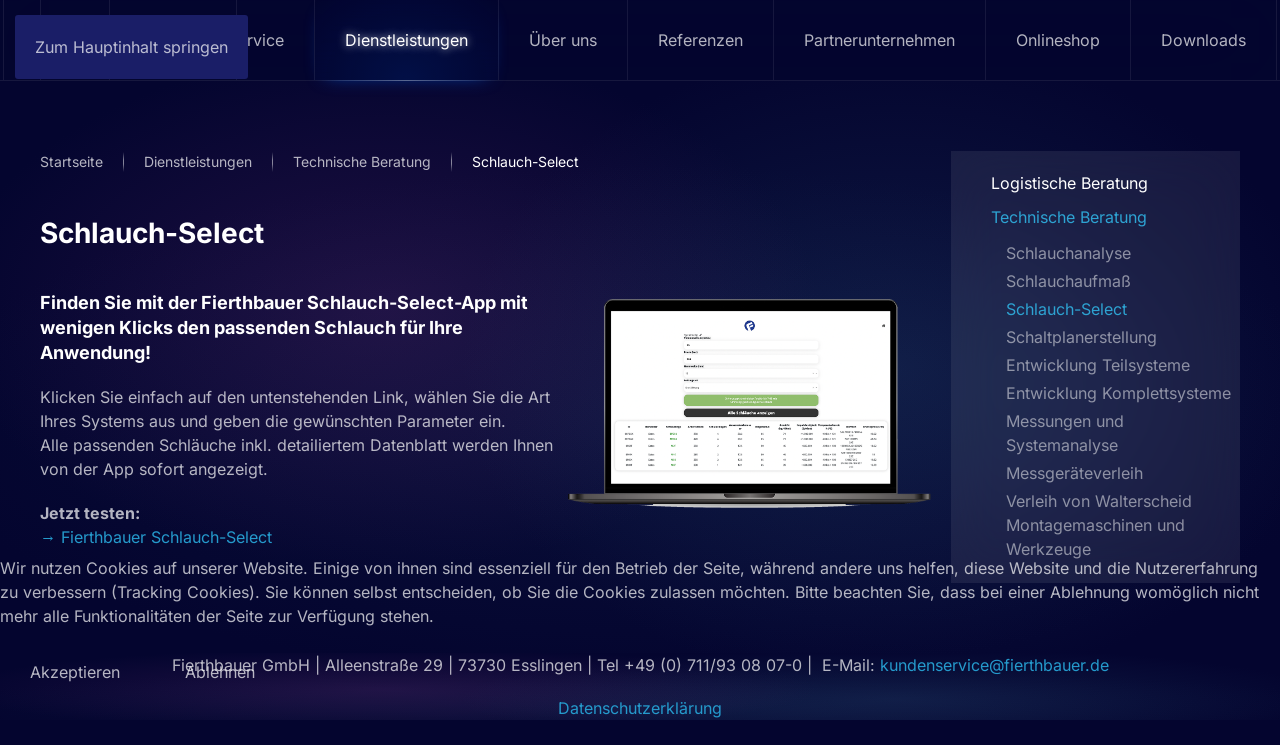

--- FILE ---
content_type: text/html; charset=utf-8
request_url: https://fierthbauer.de/index.php/dienstleistungen/technische-beratung/schlauch-select
body_size: 10301
content:
<!DOCTYPE html>
<html lang="de-de" dir="ltr">
    <head>
        <meta name="viewport" content="width=device-width, initial-scale=1">
        <link rel="icon" href="/images/favicon.png" sizes="any">
                <link rel="apple-touch-icon" href="/images/favicon.ico">
        <meta charset="utf-8">
	<meta name="author" content="Super User">
	<meta name="generator" content="Joomla! - Open Source Content Management">
	<title>Schlauch-Select</title>
<link href="/media/vendor/joomla-custom-elements/css/joomla-alert.css?0.4.1" rel="stylesheet" data-asset-name="webcomponent.joomla-alert">
	<link href="/plugins/system/cookiehint/css/black.css?8ee2e2" rel="stylesheet" data-asset-name="plg.system.cookiehint">
	<link href="/media/system/css/joomla-fontawesome.css?4.5.33" rel="preload" as="style" onload="this.onload=null;this.rel='stylesheet'" data-asset-name="style:fontawesome">
	<link href="/templates/yootheme/css/theme.12.css?1768222484" rel="stylesheet" data-asset-name="style:theme">
	<link href="/plugins/system/jce/css/content.css?aa754b1f19c7df490be4b958cf085e7c" rel="stylesheet">
	<style>#redim-cookiehint-bottom {position: fixed; z-index: 99999; left: 0px; right: 0px; bottom: 0px; top: auto !important;}</style>
<script type="application/json" class="joomla-script-options new">{
    "joomla.jtext": {
        "ERROR": "Fehler",
        "MESSAGE": "Nachricht",
        "NOTICE": "Hinweis",
        "WARNING": "Warnung",
        "JCLOSE": "Schließen",
        "JOK": "OK",
        "JOPEN": "Öffnen"
    },
    "system.paths": {
        "root": "",
        "rootFull": "https:\/\/www.fierthbauer.de\/",
        "base": "",
        "baseFull": "https:\/\/www.fierthbauer.de\/"
    },
    "csrf.token": "c2058950daf37d49d5b8b53636a6af1a"
}</script>
	<script src="/media/system/js/core.js?a3d8f8" data-asset-name="core"></script>
	<script src="/media/vendor/webcomponentsjs/js/webcomponents-bundle.js?2.8.0" nomodule defer data-asset-name="wcpolyfill" data-asset-dependencies="core"></script>
	<script src="/media/system/js/joomla-hidden-mail.js?80d9c7" type="module" data-asset-name="webcomponent.hidden-mail" data-asset-dependencies="webcomponent.hidden-mail-legacy"></script>
	<script src="/media/system/js/messages.js?9a4811" type="module" data-asset-name="messages" data-asset-dependencies="messages-legacy"></script>
	<script src="/templates/yootheme/vendor/assets/uikit/dist/js/uikit.js?4.5.33" data-asset-name="script:theme-uikit"></script>
	<script src="/templates/yootheme/vendor/assets/uikit/dist/js/uikit-icons-circle.min.js?4.5.33" data-asset-name="script:theme-uikit-icons"></script>
	<script src="/templates/yootheme/js/theme.js?4.5.33" data-asset-name="script:theme"></script>
	<script src="/media/com_widgetkit/js/maps.js" defer></script>
	<script type="application/ld+json">{
    "@context": "https://schema.org",
    "@graph": [
        {
            "@type": "Organization",
            "@id": "https://www.fierthbauer.de/#/schema/Organization/base",
            "name": "fierthbauer",
            "url": "https://www.fierthbauer.de/"
        },
        {
            "@type": "WebSite",
            "@id": "https://www.fierthbauer.de/#/schema/WebSite/base",
            "url": "https://www.fierthbauer.de/",
            "name": "fierthbauer",
            "publisher": {
                "@id": "https://www.fierthbauer.de/#/schema/Organization/base"
            }
        },
        {
            "@type": "WebPage",
            "@id": "https://www.fierthbauer.de/#/schema/WebPage/base",
            "url": "https://fierthbauer.de/index.php/dienstleistungen/technische-beratung/schlauch-select",
            "name": "Schlauch-Select",
            "isPartOf": {
                "@id": "https://www.fierthbauer.de/#/schema/WebSite/base"
            },
            "about": {
                "@id": "https://www.fierthbauer.de/#/schema/Organization/base"
            },
            "inLanguage": "de-DE"
        },
        {
            "@type": "Article",
            "@id": "https://www.fierthbauer.de/#/schema/com_content/article/359",
            "name": "Schlauch-Select",
            "headline": "Schlauch-Select",
            "inLanguage": "de-DE",
            "isPartOf": {
                "@id": "https://www.fierthbauer.de/#/schema/WebPage/base"
            }
        }
    ]
}</script>
	<script>window.yootheme ||= {}; var $theme = yootheme.theme = {"i18n":{"close":{"label":"Schlie\u00dfen"},"totop":{"label":"Zur\u00fcck nach oben"},"marker":{"label":"\u00d6ffnen"},"navbarToggleIcon":{"label":"Men\u00fc \u00f6ffnen"},"paginationPrevious":{"label":"Vorherige Seite"},"paginationNext":{"label":"N\u00e4chste Seite"},"searchIcon":{"toggle":"Suche \u00f6ffnen","submit":"Suche ausf\u00fchren"},"slider":{"next":"N\u00e4chste Folie","previous":"Vorherige Folie","slideX":"Folie %s","slideLabel":"%s von %s"},"slideshow":{"next":"N\u00e4chste Folie","previous":"Vorherige Folie","slideX":"Folie %s","slideLabel":"%s von %s"},"lightboxPanel":{"next":"N\u00e4chste Folie","previous":"Vorherige Folie","slideLabel":"%s von %s","close":"Schlie\u00dfen"}}};</script>
	<script type="application/ld+json">{"@context":"https://schema.org","@type":"BreadcrumbList","itemListElement":[{"@type":"ListItem","position":1,"item":{"@type":"WebPage","@id":"index.php?Itemid=101","name":"Startseite"}},{"@type":"ListItem","position":2,"item":{"@type":"WebPage","@id":"index.php?option=com_content&view=category&layout=blog&id=95&Itemid=408","name":"Dienstleistungen"}},{"@type":"ListItem","position":3,"item":{"@type":"WebPage","@id":"index.php?option=com_content&view=category&layout=blog&id=97&Itemid=410","name":"Technische Beratung"}},{"@type":"ListItem","position":4,"item":{"name":"Schlauch-Select"}}],"@id":"https://www.fierthbauer.de/#/schema/BreadcrumbList/0"}</script>
	<script>GOOGLE_MAPS_API_KEY = "AIzaSyC5KmsSdw8ROLB2_pSR3mNX_WP5IqbEC0g";</script>

    </head>
    <body class="">

        <div class="uk-hidden-visually uk-notification uk-notification-top-left uk-width-auto">
            <div class="uk-notification-message">
                <a href="#tm-main" class="uk-link-reset">Zum Hauptinhalt springen</a>
            </div>
        </div>

        
        
        <div class="tm-page">

                        


<header class="tm-header-mobile uk-hidden@m">


    
        <div class="uk-navbar-container">

            <div class="uk-container uk-container-expand">
                <nav class="uk-navbar" uk-navbar="{&quot;align&quot;:&quot;left&quot;,&quot;container&quot;:&quot;.tm-header-mobile&quot;,&quot;boundary&quot;:&quot;.tm-header-mobile .uk-navbar-container&quot;,&quot;target-y&quot;:&quot;.tm-header-mobile .uk-navbar-container&quot;,&quot;dropbar&quot;:true,&quot;dropbar-anchor&quot;:&quot;.tm-header-mobile .uk-navbar-container&quot;,&quot;dropbar-transparent-mode&quot;:&quot;remove&quot;}">

                                        <div class="uk-navbar-left ">

                                                    <a href="https://fierthbauer.de/index.php" aria-label="Zurück zur Startseite" class="uk-logo uk-navbar-item">
    <picture>
<source type="image/webp" srcset="/templates/yootheme/cache/51/Logo-Fierthbauer-4c_neu-519c90e5.webp 135w, /templates/yootheme/cache/aa/Logo-Fierthbauer-4c_neu-aae56ab2.webp 270w" sizes="(min-width: 135px) 135px">
<img alt loading="eager" src="/templates/yootheme/cache/47/Logo-Fierthbauer-4c_neu-47ca551e.png" width="135" height="50">
</picture></a>
                        
                        
                        
                    </div>
                    
                    
                                        <div class="uk-navbar-right">

                                                    
                        
                                                    <a uk-toggle href="#tm-dialog-mobile" class="uk-navbar-toggle">

        
        <div uk-navbar-toggle-icon></div>

        
    </a>
                        
                    </div>
                    
                </nav>
            </div>

        </div>

    



        <div id="tm-dialog-mobile" uk-offcanvas="container: true; overlay: true" mode="slide" flip>
        <div class="uk-offcanvas-bar uk-flex uk-flex-column">

                        <button class="uk-offcanvas-close uk-close-large" type="button" uk-close uk-toggle="cls: uk-close-large; mode: media; media: @s"></button>
            
                        <div class="uk-margin-auto-bottom">
                
<div class="uk-panel" id="module-menu-dialog-mobile">

    
    
<ul class="uk-nav uk-nav-default">
    
	<li class="item-101"><a href="/index.php">Home</a></li>
	<li class="item-355 uk-parent"><a href="/index.php/produkteservice">Produkte &amp; Service</a>
	<ul class="uk-nav-sub">

		<li class="item-393 uk-parent"><a href="/index.php/produkteservice/hydraulik-und-steuerungstechnik">Hydraulik &amp; Steuerungstechnik</a>
		<ul>

			<li class="item-418 uk-parent"><a href="/index.php/produkteservice/hydraulik-und-steuerungstechnik/pumpen">Pumpen</a>
			<ul>

				<li class="item-401"><a href="/index.php/produkteservice/hydraulik-und-steuerungstechnik/pumpen/eaton">Eaton</a></li></ul></li>
			<li class="item-419"><a href="/index.php/produkteservice/hydraulik-und-steuerungstechnik/motoren">Motoren</a></li>
			<li class="item-475 uk-parent"><a href="/index.php/produkteservice/hydraulik-und-steuerungstechnik/ventile">Ventile</a>
			<ul>

				<li class="item-538"><a href="/index.php/produkteservice/hydraulik-und-steuerungstechnik/ventile/wegeventile">Wegeventile</a></li></ul></li>
			<li class="item-420 uk-parent"><a href="/index.php/produkteservice/hydraulik-und-steuerungstechnik/steuerungen">Steuerungen</a>
			<ul>

				<li class="item-406"><a href="/index.php/produkteservice/hydraulik-und-steuerungstechnik/steuerungen/bucher">Bucher</a></li></ul></li>
			<li class="item-476"><a href="/index.php/produkteservice/hydraulik-und-steuerungstechnik/motor-pumpen-einheiten">Motor-Pumpen-Einheiten</a></li>
			<li class="item-477"><a href="/index.php/produkteservice/hydraulik-und-steuerungstechnik/kompaktaggregate">Kompaktaggregate</a></li>
			<li class="item-478"><a href="/index.php/produkteservice/hydraulik-und-steuerungstechnik/elektronik">Elektronik</a></li>
			<li class="item-421"><a href="/index.php/produkteservice/hydraulik-und-steuerungstechnik/zylinder">Zylinder</a></li>
			<li class="item-479"><a href="/index.php/produkteservice/hydraulik-und-steuerungstechnik/zubehoer">Zubehör</a></li>
			<li class="item-513"><a href="/index.php/produkteservice/hydraulik-und-steuerungstechnik/ansprechpartner-hydraulik">Ansprechpartner</a></li></ul></li>
		<li class="item-358 uk-parent"><a href="/index.php/produkteservice/maschinen">Maschinenvertrieb</a>
		<ul>

			<li class="item-380"><a href="/index.php/produkteservice/maschinen/partner">Partner</a></li>
			<li class="item-381"><a href="/index.php/produkteservice/maschinen/service">Service</a></li>
			<li class="item-382"><a href="/index.php/produkteservice/maschinen/ansprechpartner">Ansprechpartner</a></li></ul></li>
		<li class="item-394 uk-parent"><a href="/index.php/produkteservice/fluidtechnik">Fluidtechnik</a>
		<ul>

			<li class="item-422"><a href="/index.php/produkteservice/fluidtechnik/verbindungstechnik">Verbindungstechnik</a></li>
			<li class="item-423"><a href="/index.php/produkteservice/fluidtechnik/schlaeuche-und-armaturen">Schläuche und Armaturen</a></li>
			<li class="item-424"><a href="/index.php/produkteservice/fluidtechnik/befestigungstechnik">Befestigungstechnik</a></li>
			<li class="item-425"><a href="/index.php/produkteservice/fluidtechnik/rohrleitungen-und-zeichnungsteile">Rohrleitungen und Zeichnungsteile</a></li>
			<li class="item-514"><a href="/index.php/produkteservice/fluidtechnik/ansprechpartner-fluid">Ansprechpartner </a></li></ul></li>
		<li class="item-426 uk-parent"><a href="/index.php/produkteservice/fahrersitzsysteme">Fahrersitzsysteme</a>
		<ul>

			<li class="item-396 uk-parent"><a href="/index.php/produkteservice/fahrersitzsysteme/fahrersitze">Fahrersitze</a>
			<ul>

				<li class="item-407 uk-parent"><a href="/index.php/produkteservice/fahrersitzsysteme/fahrersitze/grammer">Grammer</a>
				<ul>

					<li class="item-414 uk-parent"><a href="/index.php/produkteservice/fahrersitzsysteme/fahrersitze/grammer/landmaschinen">Landmaschinen</a>
					<ul>

						<li class="item-448"><a href="/index.php/produkteservice/fahrersitzsysteme/fahrersitze/grammer/landmaschinen/maximo">Maximo Baureihe</a></li>
						<li class="item-466"><a href="/index.php/produkteservice/fahrersitzsysteme/fahrersitze/grammer/landmaschinen/compacto-baureihe">Compacto Baureihe</a></li>
						<li class="item-467"><a href="/index.php/produkteservice/fahrersitzsysteme/fahrersitze/grammer/landmaschinen/primo-baureihe">Primo Baureihe</a></li></ul></li>
					<li class="item-568"><a href="/index.php/produkteservice/fahrersitzsysteme/fahrersitze/grammer/baumaschinen">Baumaschinen</a></li>
					<li class="item-569"><a href="/index.php/produkteservice/fahrersitzsysteme/fahrersitze/grammer/stapler">Stapler</a></li>
					<li class="item-570"><a href="/index.php/produkteservice/fahrersitzsysteme/fahrersitze/grammer/bus">Bus</a></li>
					<li class="item-571"><a href="/index.php/produkteservice/fahrersitzsysteme/fahrersitze/grammer/lkw">LKW</a></li></ul></li>
				<li class="item-412"><a href="/index.php/produkteservice/fahrersitzsysteme/fahrersitze/kab-seating">Kab Seating</a></li>
				<li class="item-413 uk-parent"><a href="/index.php/produkteservice/fahrersitzsysteme/fahrersitze/united-seats">United Seats</a>
				<ul>

					<li class="item-688"><a href="/index.php/produkteservice/fahrersitzsysteme/fahrersitze/united-seats/landmaschinen">Landmaschinen</a></li></ul></li>
				<li class="item-659 uk-parent"><a href="/index.php/produkteservice/fahrersitzsysteme/fahrersitze/sears-seating">Sears Seating</a>
				<ul>

					<li class="item-687"><a href="/index.php/produkteservice/fahrersitzsysteme/fahrersitze/sears-seating/landmaschinen">Landmaschinen</a></li></ul></li>
				<li class="item-660"><a href="/index.php/produkteservice/fahrersitzsysteme/fahrersitze/kindersitz">Oscar Fäh – Kindersitz</a></li></ul></li>
			<li class="item-428"><a href="/index.php/produkteservice/fahrersitzsysteme/einbauhilfen">Zubehör &amp; Adaption</a></li>
			<li class="item-429"><a href="/index.php/produkteservice/fahrersitzsysteme/fahrzeugsteuerung">Fahrzeugsteuerung</a></li>
			<li class="item-516"><a href="/index.php/produkteservice/fahrersitzsysteme/ansprechpartner-fahrersitze">Ansprechpartner</a></li></ul></li>
		<li class="item-395 uk-parent"><a href="/index.php/produkteservice/fahrzeugtechnik">Fahrzeugtechnik</a>
		<ul>

			<li class="item-427"><a href="/index.php/produkteservice/fahrzeugtechnik/antriebstechnik">Antriebstechnik</a></li>
			<li class="item-430"><a href="/index.php/produkteservice/fahrzeugtechnik/hydraulikkomponenten">Hydraulikkomponenten</a></li>
			<li class="item-431"><a href="/index.php/produkteservice/fahrzeugtechnik/hydraulikkupplungen">Hydraulikkupplungen</a></li>
			<li class="item-432"><a href="/index.php/produkteservice/fahrzeugtechnik/beleuchtung">Beleuchtung</a></li>
			<li class="item-433"><a href="/index.php/produkteservice/fahrzeugtechnik/kameratechnik">Kameratechnik</a></li>
			<li class="item-434"><a href="/index.php/produkteservice/fahrzeugtechnik/schlepperkupplungen">Traktor-Kupplungen</a></li>
			<li class="item-435"><a href="/index.php/produkteservice/fahrzeugtechnik/filtertechnik">Filtertechnik</a></li>
			<li class="item-436"><a href="/index.php/produkteservice/fahrzeugtechnik/fahrzeugteile">Fahrzeugteile</a></li>
			<li class="item-437"><a href="/index.php/produkteservice/fahrzeugtechnik/kompressoren">Kompressoren</a></li>
			<li class="item-438"><a href="/index.php/produkteservice/fahrzeugtechnik/werkzeuge">Werkzeuge</a></li>
			<li class="item-439"><a href="/index.php/produkteservice/fahrzeugtechnik/anhaengetechnik">Anhängetechnik</a></li>
			<li class="item-440"><a href="/index.php/produkteservice/fahrzeugtechnik/duesentechnik">Düsentechnik</a></li>
			<li class="item-515"><a href="/index.php/produkteservice/fahrzeugtechnik/ansprechpartner-fahrzeugtechnik">Ansprechpartner</a></li></ul></li></ul></li>
	<li class="item-408 uk-active uk-parent"><a href="/index.php/dienstleistungen">Dienstleistungen</a>
	<ul class="uk-nav-sub">

		<li class="item-409 uk-parent"><a href="/index.php/dienstleistungen/logistische-beratung">Logistische Beratung</a>
		<ul>

			<li class="item-461"><a href="/index.php/dienstleistungen/logistische-beratung/kanban-service">Kanban-Service </a></li>
			<li class="item-462"><a href="/index.php/dienstleistungen/logistische-beratung/setbelieferung">Setbelieferung </a></li>
			<li class="item-463"><a href="/index.php/dienstleistungen/logistische-beratung/rfid-logistiksysteme">RFID-Logistiksysteme</a></li>
			<li class="item-464"><a href="/index.php/dienstleistungen/logistische-beratung/scanner-logistiksysteme">Scanner-Logistiksysteme </a></li>
			<li class="item-465"><a href="/index.php/dienstleistungen/logistische-beratung/individuelle-schlauchbeschriftung">Individuelle Schlauchbeschriftung </a></li>
			<li class="item-540"><a href="/index.php/dienstleistungen/logistische-beratung/ansprechpartner-logistik">Ansprechpartner</a></li></ul></li>
		<li class="item-410 uk-active uk-parent"><a href="/index.php/dienstleistungen/technische-beratung">Technische Beratung</a>
		<ul>

			<li class="item-501"><a href="/index.php/dienstleistungen/technische-beratung/schlauchanalyse">Schlauchanalyse</a></li>
			<li class="item-502"><a href="/index.php/dienstleistungen/technische-beratung/schlauchaufmass">Schlauchaufmaß</a></li>
			<li class="item-1015 uk-active"><a href="/index.php/dienstleistungen/technische-beratung/schlauch-select">Schlauch-Select</a></li>
			<li class="item-503"><a href="/index.php/dienstleistungen/technische-beratung/schaltplanerstellung">Schaltplanerstellung</a></li>
			<li class="item-504"><a href="/index.php/dienstleistungen/technische-beratung/teilsysteme">Entwicklung Teilsysteme</a></li>
			<li class="item-505"><a href="/index.php/dienstleistungen/technische-beratung/komplettsysteme">Entwicklung Komplettsysteme</a></li>
			<li class="item-506"><a href="/index.php/dienstleistungen/technische-beratung/messungen-systemanalyse">Messungen und Systemanalyse</a></li>
			<li class="item-507"><a href="/index.php/dienstleistungen/technische-beratung/messgeraeteverleih">Messgeräteverleih</a></li>
			<li class="item-508"><a href="/index.php/dienstleistungen/technische-beratung/messgeraeteverleih-walterscheid">Verleih von Walterscheid Montagemaschinen und Werkzeuge</a></li></ul></li></ul></li>
	<li class="item-213 uk-parent"><a href="/index.php/unternehmen">Über uns</a>
	<ul class="uk-nav-sub">

		<li class="item-219"><a href="/index.php/unternehmen/historie">Historie</a></li>
		<li class="item-273"><a href="/index.php/unternehmen/standorte">Standorte</a></li>
		<li class="item-417"><a href="/index.php/unternehmen/messen-und-veranstaltungen">Messen und Veranstaltungen</a></li>
		<li class="item-221"><a href="/index.php/unternehmen/karriere">Karriere</a></li>
		<li class="item-220"><a href="/index.php/unternehmen/zertifizierung">Zertifizierung</a></li>
		<li class="item-338"><a href="/index.php/unternehmen/impressum">Impressum</a></li>
		<li class="item-512"><a href="/index.php/unternehmen/datenschutzerkaerung">Datenschutzerkärung</a></li>
		<li class="item-539"><a href="/index.php/unternehmen/bildnachweis">Bildnachweis</a></li>
		<li class="item-673"><a href="/index.php/unternehmen/agb">AGB</a></li>
		<li class="item-958"><a href="/index.php/unternehmen/code-of-conduct">Code of Conduct</a></li></ul></li>
	<li class="item-360"><a href="/index.php/referenzen">Referenzen</a></li>
	<li class="item-364 uk-parent"><a href="https://kbw-blickle.de" target="_blank">Partnerunternehmen</a>
	<ul class="uk-nav-sub">

		<li class="item-956"><a href="https://www.kbw-blickle.de/" target="_blank">KBW Blickle Hydraulik GmbH</a></li></ul></li>
	<li class="item-291"><a href="https://webshop.fierthbauer.de" target="_blank">Onlineshop</a></li>
	<li class="item-368 uk-parent"><a href="/index.php/downloads">Downloads</a>
	<ul class="uk-nav-sub">

		<li class="item-275"><a href="/index.php/downloads/preislisten">Preislisten</a></li>
		<li class="item-1016"><a href="/index.php/downloads/kataloge">Kataloge</a></li>
		<li class="item-369"><a href="/index.php/downloads/pressmasstabellen">Pressmaßtabellen</a></li>
		<li class="item-898"><a href="/index.php/downloads/broschueren">Broschüren</a></li>
		<li class="item-1017"><a href="/index.php/downloads/bedienungsanleitungen">Bedienungsanleitungen</a></li>
		<li class="item-1099"><a href="/index.php/downloads/retourenschein">Retourenschein </a></li>
		<li class="item-919"><a href="/index.php/downloads/agb">AGB</a></li></ul></li></ul>

</div>

            </div>
            
            
        </div>
    </div>
    
    
    

</header>




<header class="tm-header uk-visible@m">



    
        <div class="uk-navbar-container">

            <div class="uk-container uk-container-xlarge">
                <nav class="uk-navbar" uk-navbar="{&quot;align&quot;:&quot;left&quot;,&quot;container&quot;:&quot;.tm-header&quot;,&quot;boundary&quot;:&quot;.tm-header .uk-navbar-container&quot;,&quot;target-y&quot;:&quot;.tm-header .uk-navbar-container&quot;,&quot;dropbar&quot;:true,&quot;dropbar-anchor&quot;:&quot;.tm-header .uk-navbar-container&quot;,&quot;dropbar-transparent-mode&quot;:&quot;remove&quot;}">

                                        <div class="uk-navbar-left ">

                                                    <a href="https://fierthbauer.de/index.php" aria-label="Zurück zur Startseite" class="uk-logo uk-navbar-item">
    <picture>
<source type="image/webp" srcset="/templates/yootheme/cache/51/Logo-Fierthbauer-4c_neu-519c90e5.webp 135w, /templates/yootheme/cache/aa/Logo-Fierthbauer-4c_neu-aae56ab2.webp 270w" sizes="(min-width: 135px) 135px">
<img alt loading="eager" src="/templates/yootheme/cache/47/Logo-Fierthbauer-4c_neu-47ca551e.png" width="135" height="50">
</picture></a>
                        
                        
                        
                    </div>
                    
                                        <div class="uk-navbar-center">

                        
                                                    
<ul class="uk-navbar-nav">
    
	<li class="item-101"><a href="/index.php">Home</a></li>
	<li class="item-355 uk-parent"><a href="/index.php/produkteservice">Produkte &amp; Service</a>
	<div class="uk-drop uk-navbar-dropdown" pos="bottom-left" stretch="x" boundary=".tm-header .uk-navbar"><div class="uk-grid tm-grid-expand uk-grid-column-medium uk-grid-row-small uk-grid-divider uk-grid-margin-small" uk-grid>
<div class="uk-width-1-3@s uk-width-1-6@m">
    
        
            
            
            
                
                    
<div class="uk-panel uk-margin-remove-first-child uk-margin uk-width-large">
    
        
            
                
            
            
                                                
                
                    

        
                <div class="el-title uk-h2 uk-margin-top uk-margin-remove-bottom">                        Produkte &amp; Service                    </div>        
        
    
        
        
        
        
                <div class="uk-margin-medium-top"><a href="/index.php/produkteservice" class="el-link uk-button uk-button-text">Alles anzeigen</a></div>        

                
                
            
        
    
</div>
                
            
        
    
</div>
<div class="uk-width-1-3@s uk-width-1-6@m">
    
        
            
            
            
                
                    
<div class="uk-h5 uk-text-primary">        <a class="el-link uk-link-reset" href="/index.php/produkteservice/hydraulik-und-steuerungstechnik">Hydraulik &amp; Steuerungstechnik</a>    </div>
<div>
    
    
        
        <ul class="uk-margin-remove-bottom uk-nav uk-nav-default uk-nav-divider">                                <li class="el-item ">
<a class="el-link" href="/index.php/produkteservice/hydraulik-und-steuerungstechnik/pumpen">
    
        
                    Pumpen        
    
</a></li>
                                            <li class="el-item ">
<a class="el-link" href="/index.php/produkteservice/hydraulik-und-steuerungstechnik/motoren">
    
        
                    Motoren        
    
</a></li>
                                            <li class="el-item ">
<a class="el-link" href="/index.php/produkteservice/hydraulik-und-steuerungstechnik/ventile">
    
        
                    Ventile        
    
</a></li>
                                            <li class="el-item ">
<a class="el-link" href="/index.php/produkteservice/hydraulik-und-steuerungstechnik/steuerungen">
    
        
                    Steuerungen        
    
</a></li>
                                            <li class="el-item ">
<a class="el-link" href="/index.php/produkteservice/hydraulik-und-steuerungstechnik/motor-pumpen-einheiten">
    
        
                    Motor-Pumpen-Einheiten        
    
</a></li>
                                            <li class="el-item ">
<a class="el-link" href="/index.php/produkteservice/hydraulik-und-steuerungstechnik/kompaktaggregate">
    
        
                    Kompaktaggregate        
    
</a></li>
                                            <li class="el-item ">
<a class="el-link" href="/index.php/produkteservice/hydraulik-und-steuerungstechnik/zylinder">
    
        
                    Zylinder        
    
</a></li>
                                            <li class="el-item ">
<a class="el-link" href="/index.php/produkteservice/hydraulik-und-steuerungstechnik/zubehoer">
    
        
                    Zubehör        
    
</a></li>
                                            <li class="el-item ">
<a class="el-link" href="/index.php/produkteservice/hydraulik-und-steuerungstechnik/ansprechpartner-hydraulik">
    
        
                    Ansprechpartner        
    
</a></li>
                            </ul>
        
    
    
</div>
<div class="uk-margin">
    
    
        
        
<a class="el-content uk-link-text" href="/index.php/produkteservice/hydraulik-und-steuerungstechnik">
    
        Alles anzeigen    
    
</a>


        
    
    
</div>

                
            
        
    
</div>
<div class="uk-width-1-3@s uk-width-1-6@m">
    
        
            
            
            
                
                    
<div class="uk-h5 uk-text-primary">        <a class="el-link uk-link-reset" href="/index.php/produkteservice/fluidtechnik">Fluidtechnik</a>    </div>
<div>
    
    
        
        <ul class="uk-margin-remove-bottom uk-nav uk-nav-default uk-nav-divider">                                <li class="el-item ">
<a class="el-link" href="/index.php/produkteservice/fluidtechnik/verbindungstechnik">
    
        
                    Verbindungstechnik        
    
</a></li>
                                            <li class="el-item ">
<a class="el-link" href="/index.php/produkteservice/fluidtechnik/schlaeuche-und-armaturen">
    
        
                    Schläuche und Armaturen        
    
</a></li>
                                            <li class="el-item ">
<a class="el-link" href="/index.php/produkteservice/fluidtechnik/befestigungstechnik">
    
        
                    Befestigungstechnik        
    
</a></li>
                                            <li class="el-item ">
<a class="el-link" href="/index.php/produkteservice/fluidtechnik/rohrleitungen-und-zeichnungsteile">
    
        
                    Rohrleitungen und Zeichnungsteile        
    
</a></li>
                                            <li class="el-item ">
<a class="el-link" href="/index.php/produkteservice/fluidtechnik/ansprechpartner-fluid">
    
        
                    Ansprechpartner        
    
</a></li>
                            </ul>
        
    
    
</div>
<div class="uk-margin">
    
    
        
        
<a class="el-content uk-link-text" href="/index.php/produkteservice/fluidtechnik">
    
        Alles anzeigen    
    
</a>


        
    
    
</div>

                
            
        
    
</div>
<div class="uk-width-1-3@s uk-width-1-6@m">
    
        
            
            
            
                
                    
<div class="uk-h5 uk-text-primary">        <a class="el-link uk-link-reset" href="/index.php/produkteservice/fahrzeugtechnik">Fahrzeugtechnik</a>    </div>
<div>
    
    
        
        <ul class="uk-margin-remove-bottom uk-nav uk-nav-default uk-nav-divider">                                <li class="el-item ">
<a class="el-link" href="/index.php/produkteservice/fahrzeugtechnik/antriebstechnik">
    
        
                    Antriebstechnik        
    
</a></li>
                                            <li class="el-item ">
<a class="el-link" href="/index.php/produkteservice/fahrzeugtechnik/hydraulikkomponenten">
    
        
                    Hydraulikkomponenten        
    
</a></li>
                                            <li class="el-item ">
<a class="el-link" href="/index.php/produkteservice/fahrzeugtechnik/beleuchtung">
    
        
                    Beleuchtung        
    
</a></li>
                                            <li class="el-item ">
<a class="el-link" href="/index.php/produkteservice/fahrzeugtechnik/kameratechnik">
    
        
                    Kameratechnik        
    
</a></li>
                                            <li class="el-item ">
<a class="el-link" href="/index.php/produkteservice/fahrzeugtechnik/schlepperkupplungen">
    
        
                    Traktor-Kupplungen        
    
</a></li>
                                            <li class="el-item ">
<a class="el-link" href="/index.php/produkteservice/fahrzeugtechnik/filtertechnik">
    
        
                    Filtertechnik        
    
</a></li>
                                            <li class="el-item ">
<a class="el-link" href="/index.php/produkteservice/fahrzeugtechnik/fahrzeugteile">
    
        
                    Fahrzeugteile        
    
</a></li>
                                            <li class="el-item ">
<a class="el-link" href="/index.php/produkteservice/fahrzeugtechnik/kompressoren">
    
        
                    Kompressoren        
    
</a></li>
                                            <li class="el-item ">
<a class="el-link" href="/index.php/produkteservice/fahrzeugtechnik/werkzeuge">
    
        
                    Werkzeuge        
    
</a></li>
                                            <li class="el-item ">
<a class="el-link" href="/index.php/produkteservice/fahrzeugtechnik/anhaengetechnik">
    
        
                    Anhängetechnik        
    
</a></li>
                                            <li class="el-item ">
<a class="el-link" href="/index.php/produkteservice/fahrzeugtechnik/duesentechnik">
    
        
                    Düsentechnik        
    
</a></li>
                                            <li class="el-item ">
<a class="el-link" href="/index.php/produkteservice/fahrzeugtechnik/ansprechpartner-fahrzeugtechnik">
    
        
                    Ansprechpartner        
    
</a></li>
                            </ul>
        
    
    
</div>
<div class="uk-margin">
    
    
        
        
<a class="el-content uk-link-text" href="/index.php/produkteservice/fahrzeugtechnik/189-fahrzeugtechnik">
    
        Alles anzeigen    
    
</a>


        
    
    
</div>

                
            
        
    
</div>
<div class="uk-width-1-3@s uk-width-1-6@m">
    
        
            
            
            
                
                    
<div class="uk-h5 uk-text-primary">        <a class="el-link uk-link-reset" href="/index.php/produkteservice/fahrersitzsysteme">Fahrersitzsysteme</a>    </div>
<div>
    
    
        
        <ul class="uk-margin-remove-bottom uk-nav uk-nav-default uk-nav-divider">                                <li class="el-item ">
<a class="el-link" href="/index.php/produkteservice/fahrersitzsysteme/fahrersitze">
    
        
                    Fahrersitze        
    
</a></li>
                                            <li class="el-item ">
<a class="el-link" href="/index.php/produkteservice/fahrersitzsysteme/einbauhilfen">
    
        
                    Zubehör &amp; Adaption        
    
</a></li>
                                            <li class="el-item ">
<a class="el-link" href="/index.php/produkteservice/fahrersitzsysteme/fahrzeugsteuerung">
    
        
                    Fahrzeugsteuerung        
    
</a></li>
                                            <li class="el-item ">
<a class="el-link" href="/index.php/produkteservice/fahrersitzsysteme/ansprechpartner-fahrersitze">
    
        
                    Ansprechpartner        
    
</a></li>
                            </ul>
        
    
    
</div>
<div class="uk-margin">
    
    
        
        
<a class="el-content uk-link-text" href="/index.php/produkteservice/fahrersitzsysteme">
    
        Alles anzeigen    
    
</a>


        
    
    
</div>

                
            
        
    
</div>
<div class="uk-width-1-3@s uk-width-1-6@m">
    
        
            
            
            
                
                    
<div class="uk-h5 uk-text-primary">        <a class="el-link uk-link-reset" href="/index.php/produkteservice/maschinen">Maschinenvertrieb</a>    </div>
<div>
    
    
        
        <ul class="uk-margin-remove-bottom uk-nav uk-nav-default uk-nav-divider">                                <li class="el-item ">
<a class="el-link" href="/index.php/produkteservice/maschinen/partner">
    
        
                    Partner        
    
</a></li>
                                            <li class="el-item ">
<a class="el-link" href="/index.php/produkteservice/maschinen/ansprechpartner">
    
        
                    Ansprechpartner        
    
</a></li>
                            </ul>
        
    
    
</div>
<div class="uk-margin">
    
    
        
        
<a class="el-content uk-link-text" href="/index.php/produkteservice/maschinen/140-hersteller-maschinenhandel">
    
        Alles anzeigen    
    
</a>


        
    
    
</div>

                
            
        
    
</div></div></div></li>
	<li class="item-408 uk-active uk-parent"><a href="/index.php/dienstleistungen">Dienstleistungen</a>
	<div class="uk-drop uk-navbar-dropdown" pos="bottom-left" stretch="x" boundary=".tm-header .uk-navbar"><div class="uk-grid tm-grid-expand uk-grid-column-medium uk-grid-row-small uk-grid-divider uk-grid-margin-small" uk-grid>
<div class="uk-width-1-3@m">
    
        
            
            
            
                
                    
<div class="uk-panel uk-margin-remove-first-child uk-margin uk-width-large">
    
        
            
                
            
            
                                                
                
                    

        
                <div class="el-title uk-h2 uk-margin-top uk-margin-remove-bottom">                        Dienstleistungen                    </div>        
        
    
        
        
        
        
                <div class="uk-margin-medium-top"><a href="/index.php/dienstleistungen/236-dienstleistungen" class="el-link uk-button uk-button-text">Alles anzeigen</a></div>        

                
                
            
        
    
</div>
                
            
        
    
</div>
<div class="uk-width-1-3@m">
    
        
            
            
            
                
                    
<div class="uk-h5 uk-text-primary">        <a class="el-link uk-link-reset" href="/index.php/dienstleistungen/logistische-beratung">Logistische Beratung</a>    </div>
<div>
    
    
        
        <ul class="uk-margin-remove-bottom uk-nav uk-nav-default uk-nav-divider">                                <li class="el-item ">
<a class="el-link" href="/index.php/dienstleistungen/logistische-beratung/kanban-service">
    
        
                    Kanban-Service        
    
</a></li>
                                            <li class="el-item ">
<a class="el-link" href="/index.php/dienstleistungen/logistische-beratung/setbelieferung">
    
        
                    Setbelieferung        
    
</a></li>
                                            <li class="el-item ">
<a class="el-link" href="/index.php/dienstleistungen/logistische-beratung/rfid-logistiksysteme">
    
        
                    RFID-Logistiksysteme        
    
</a></li>
                                            <li class="el-item ">
<a class="el-link" href="/index.php/dienstleistungen/logistische-beratung/scanner-logistiksysteme">
    
        
                    Scanner-Logistiksysteme        
    
</a></li>
                                            <li class="el-item ">
<a class="el-link" href="/index.php/dienstleistungen/logistische-beratung/individuelle-schlauchbeschriftung">
    
        
                    Individuelle Schlauchbeschriftung        
    
</a></li>
                                            <li class="el-item ">
<a class="el-link" href="/index.php/dienstleistungen/logistische-beratung/ansprechpartner-logistik">
    
        
                    Ansprechpartner        
    
</a></li>
                            </ul>
        
    
    
</div>
<div class="uk-margin">
    
    
        
        
<a class="el-content uk-link-text" href="/index.php/dienstleistungen/logistische-beratung">
    
        Alles anzeigen    
    
</a>


        
    
    
</div>

                
            
        
    
</div>
<div class="uk-width-1-3@m">
    
        
            
            
            
                
                    
<div class="uk-h5 uk-text-primary">        <a class="el-link uk-link-reset" href="/index.php/dienstleistungen/technische-beratung">Technische Beratung</a>    </div>
<div>
    
    
        
        <ul class="uk-margin-remove-bottom uk-nav uk-nav-default uk-nav-divider">                                <li class="el-item ">
<a class="el-link" href="/index.php/dienstleistungen/technische-beratung/schlauchanalyse">
    
        
                    Schlauchanalyse        
    
</a></li>
                                            <li class="el-item ">
<a class="el-link" href="/index.php/dienstleistungen/technische-beratung/schlauchaufmass">
    
        
                    Schlauchaufmaß        
    
</a></li>
                                            <li class="el-item uk-active">
<a class="el-link" href="/index.php/dienstleistungen/technische-beratung/schlauch-select">
    
        
                    Schlauch-Select        
    
</a></li>
                                            <li class="el-item ">
<a class="el-link" href="/index.php/dienstleistungen/technische-beratung/schaltplanerstellung">
    
        
                    Schaltplanerstellung        
    
</a></li>
                                            <li class="el-item ">
<a class="el-link" href="/index.php/dienstleistungen/technische-beratung/teilsysteme">
    
        
                    Entwicklung Teilsysteme        
    
</a></li>
                                            <li class="el-item ">
<a class="el-link" href="/index.php/dienstleistungen/technische-beratung/komplettsysteme">
    
        
                    Entwicklung Komplettsysteme        
    
</a></li>
                                            <li class="el-item ">
<a class="el-link" href="/index.php/dienstleistungen/technische-beratung/messungen-systemanalyse">
    
        
                    Messungen und Systemanalyse        
    
</a></li>
                                            <li class="el-item ">
<a class="el-link" href="/index.php/dienstleistungen/technische-beratung/messgeraeteverleih">
    
        
                    Messgeräteverleih        
    
</a></li>
                                            <li class="el-item ">
<a class="el-link" href="/index.php/dienstleistungen/technische-beratung/messgeraeteverleih-walterscheid">
    
        
                    Verleih von Walterscheid Montagemaschinen und Werkzeuge        
    
</a></li>
                            </ul>
        
    
    
</div>
<div class="uk-margin">
    
    
        
        
<a class="el-content uk-link-text" href="/index.php/dienstleistungen/technische-beratung">
    
        Alles anzeigen    
    
</a>


        
    
    
</div>

                
            
        
    
</div></div></div></li>
	<li class="item-213 uk-parent"><a href="/index.php/unternehmen">Über uns</a>
	<div class="uk-drop uk-navbar-dropdown" pos="bottom-left" stretch="x" boundary=".tm-header .uk-navbar"><div class="uk-grid tm-grid-expand uk-grid-column-medium uk-grid-row-small uk-grid-divider uk-grid-margin-small" uk-grid>
<div class="uk-width-1-3@m">
    
        
            
            
            
                
                    
<div class="uk-panel uk-margin-remove-first-child uk-margin uk-width-large">
    
        
            
                
            
            
                                                
                
                    

        
                <div class="el-title uk-h2 uk-margin-top uk-margin-remove-bottom">                        Über uns                    </div>        
        
    
        
        
        
        
        

                
                
            
        
    
</div>
                
            
        
    
</div>
<div class="uk-width-1-3@m">
    
        
            
            
            
                
                    
<div>
    
    
        
        <ul class="uk-margin-remove-bottom uk-nav uk-nav-default uk-nav-divider">                                <li class="el-item ">
<a class="el-link" href="/index.php/unternehmen/historie">
    
        
                    Historie        
    
</a></li>
                                            <li class="el-item ">
<a class="el-link" href="/index.php/unternehmen/standorte">
    
        
                    Standorte        
    
</a></li>
                                            <li class="el-item ">
<a class="el-link" href="/index.php/unternehmen/messen-und-veranstaltungen">
    
        
                    Messen und Veranstaltungen        
    
</a></li>
                                            <li class="el-item ">
<a class="el-link" href="/index.php/unternehmen/karriere">
    
        
                    Karriere        
    
</a></li>
                                            <li class="el-item ">
<a class="el-link" href="/index.php/unternehmen/zertifizierung">
    
        
                    Zertifizierung        
    
</a></li>
                            </ul>
        
    
    
</div>
<div class="uk-margin">
    
    
        
        
<a class="el-content uk-link-text" href="/index.php/unternehmen">
    
        Alles anzeigen    
    
</a>


        
    
    
</div>

                
            
        
    
</div>
<div class="uk-width-1-3@m">
    
        
            
            
            
                
                    
<div>
    
    
        
        <ul class="uk-margin-remove-bottom uk-nav uk-nav-default uk-nav-divider">                                <li class="el-item ">
<a class="el-link" href="/index.php/unternehmen/impressum">
    
        
                    Impressum        
    
</a></li>
                                            <li class="el-item ">
<a class="el-link" href="/index.php/unternehmen/datenschutzerkaerung">
    
        
                    Datenschutzerkärung        
    
</a></li>
                                            <li class="el-item ">
<a class="el-link" href="/index.php/unternehmen/bildnachweis">
    
        
                    Bildnachweis        
    
</a></li>
                                            <li class="el-item ">
<a class="el-link" href="/index.php/unternehmen/agb">
    
        
                    AGB        
    
</a></li>
                                            <li class="el-item ">
<a class="el-link" href="/index.php/unternehmen/code-of-conduct">
    
        
                    Code of Conduct        
    
</a></li>
                            </ul>
        
    
    
</div>
<div class="uk-margin">
    
    
        
        
<a class="el-content uk-link-text" href="/index.php/unternehmen">
    
        Alles anzeigen    
    
</a>


        
    
    
</div>

                
            
        
    
</div></div></div></li>
	<li class="item-360"><a href="/index.php/referenzen">Referenzen</a></li>
	<li class="item-364 uk-parent"><a href="https://kbw-blickle.de" target="_blank">Partnerunternehmen</a>
	<div class="uk-drop uk-navbar-dropdown" pos="bottom-left" stretch="x" boundary=".tm-header .uk-navbar"><div class="uk-grid tm-grid-expand uk-grid-column-medium uk-grid-row-small uk-grid-divider uk-grid-margin-small" uk-grid>
<div class="uk-width-1-2@m">
    
        
            
            
            
                
                    
<div class="uk-panel uk-margin-remove-first-child uk-margin uk-width-large">
    
        
            
                
            
            
                                                
                
                    

        
                <div class="el-title uk-h2 uk-margin-top uk-margin-remove-bottom">                        Partnerunternehmen                    </div>        
        
    
        
        
        
        
        

                
                
            
        
    
</div>
                
            
        
    
</div>
<div class="uk-width-1-2@m">
    
        
            
            
            
                
                    
<div>
    
    
        
        <ul class="uk-margin-remove-bottom uk-nav uk-nav-default uk-nav-divider">                                <li class="el-item ">
<a class="el-link" href="https://www.kbw-blickle.de/">
    
        
                    KBW Blickle Hydraulik GmbH        
    
</a></li>
                            </ul>
        
    
    
</div>
<div class="uk-margin">
    
    
        
        
<a class="el-content uk-link-text" href="/index.php?Itemid=364">
    
        Alles anzeigen    
    
</a>


        
    
    
</div>

                
            
        
    
</div></div></div></li>
	<li class="item-291"><a href="https://webshop.fierthbauer.de" target="_blank">Onlineshop</a></li>
	<li class="item-368 uk-parent"><a href="/index.php/downloads">Downloads</a>
	<div class="uk-drop uk-navbar-dropdown" pos="bottom-left" stretch="x" boundary=".tm-header .uk-navbar"><div class="uk-grid tm-grid-expand uk-grid-column-medium uk-grid-row-small uk-grid-divider uk-grid-margin-small" uk-grid>
<div class="uk-width-1-2@m">
    
        
            
            
            
                
                    
<div class="uk-panel uk-margin-remove-first-child uk-margin uk-width-large">
    
        
            
                
            
            
                                                
                
                    

        
                <div class="el-title uk-h2 uk-margin-top uk-margin-remove-bottom">                        Downloads                    </div>        
        
    
        
        
        
        
        

                
                
            
        
    
</div>
                
            
        
    
</div>
<div class="uk-width-1-2@m">
    
        
            
            
            
                
                    
<div>
    
    
        
        <ul class="uk-margin-remove-bottom uk-nav uk-nav-default uk-nav-divider">                                <li class="el-item ">
<a class="el-link" href="/index.php/downloads/preislisten">
    
        
                    Preislisten        
    
</a></li>
                                            <li class="el-item ">
<a class="el-link" href="/index.php/downloads/kataloge">
    
        
                    Kataloge        
    
</a></li>
                                            <li class="el-item ">
<a class="el-link" href="/index.php/downloads/pressmasstabellen">
    
        
                    Pressmaßtabellen        
    
</a></li>
                                            <li class="el-item ">
<a class="el-link" href="/index.php/downloads/broschueren">
    
        
                    Broschüren        
    
</a></li>
                                            <li class="el-item ">
<a class="el-link" href="/index.php/downloads/bedienungsanleitungen">
    
        
                    Bedienungsanleitungen        
    
</a></li>
                                            <li class="el-item ">
<a class="el-link" href="/index.php/downloads/retourenschein">
    
        
                    Retourenschein        
    
</a></li>
                                            <li class="el-item ">
<a class="el-link" href="/index.php/downloads/agb">
    
        
                    AGB        
    
</a></li>
                            </ul>
        
    
    
</div>
<div class="uk-margin">
    
    
        
        
<a class="el-content uk-link-text" href="/index.php/downloads">
    
        Alles anzeigen    
    
</a>


        
    
    
</div>

                
            
        
    
</div></div></div></li></ul>

                        
                    </div>
                    
                    
                </nav>
            </div>

        </div>

    







</header>

            
            

            <main id="tm-main"  class="tm-main uk-section uk-section-default">

                                <div class="uk-container">

                    
                    <div class="uk-grid uk-grid-small" uk-grid>
                        <div class="uk-width-expand@m">

                    
                                                            

<nav class="uk-margin-medium-bottom" aria-label="Navigationspfad">
    <ul class="uk-breadcrumb">
    
            <li>            <a href="/index.php"><span>Startseite</span></a>
            </li>    
            <li>            <a href="/index.php/dienstleistungen"><span>Dienstleistungen</span></a>
            </li>    
            <li>            <a href="/index.php/dienstleistungen/technische-beratung"><span>Technische Beratung</span></a>
            </li>    
            <li>            <span aria-current="page">Schlauch-Select</span>            </li>    
    </ul>
</nav>
                            
                
                <div id="system-message-container" aria-live="polite"></div>

                
<article id="article-359" class="uk-article" data-permalink="https://fierthbauer.de/index.php/dienstleistungen/technische-beratung/schlauch-select" typeof="Article" vocab="https://schema.org/">

    <meta property="name" content="Schlauch-Select">
    <meta property="author" typeof="Person" content="Super User">
    <meta property="dateModified" content="2022-07-14T15:24:31+02:00">
    <meta property="datePublished" content="2021-08-25T12:50:05+02:00">
    <meta class="uk-margin-remove-adjacent" property="articleSection" content="Schlauch-Select">

            
    
                        
                    <h1 property="headline" class="uk-margin-top uk-margin-remove-bottom uk-article-title">
                Schlauch-Select            </h1>
        
        
        
        
        
                <div  class="uk-margin-medium-top" property="text">

            
                            
<a href="https://schlauch-select.fierthbauer.app/" target="_blank" rel="noopener"><img src="/images/Bilder%20Aktuelles/Maerz_2020/screenshot_schlauchselect.png" alt="Schlauchselect" style="float: right;" width="375" height="225" /></a>
<h4>Finden Sie mit der Fierthbauer Schlauch-Select-App mit wenigen Klicks den passenden Schlauch für Ihre Anwendung!</h4>
<p>Klicken Sie einfach auf den untenstehenden Link, wählen Sie die Art Ihres Systems aus und geben die gewünschten Parameter ein. <br />Alle passenden Schläuche inkl. detailiertem Datenblatt werden Ihnen von der App sofort angezeigt.</p>
<p><strong>Jetzt testen:</strong><br /><a href="https://schlauch-select.fierthbauer.app/" target="_blank" rel="noopener">→ Fierthbauer Schlauch-Select</a></p>             
        </div>
        
        
        
        
        
        
        
    
</article>


                
                                                </div>

                        
<aside id="tm-sidebar" class="tm-sidebar uk-width-1-4@m">
    
<div class="uk-card uk-card-body uk-card-default" id="module-114">

    
    
<ul class="uk-nav uk-nav-default uk-nav-divider">
    
	<li class="item-409"><a href="/index.php/dienstleistungen/logistische-beratung">Logistische Beratung</a></li>
	<li class="item-410 uk-active uk-parent"><a href="/index.php/dienstleistungen/technische-beratung">Technische Beratung</a>
	<ul class="uk-nav-sub">

		<li class="item-501"><a href="/index.php/dienstleistungen/technische-beratung/schlauchanalyse">Schlauchanalyse</a></li>
		<li class="item-502"><a href="/index.php/dienstleistungen/technische-beratung/schlauchaufmass">Schlauchaufmaß</a></li>
		<li class="item-1015 uk-active"><a href="/index.php/dienstleistungen/technische-beratung/schlauch-select">Schlauch-Select</a></li>
		<li class="item-503"><a href="/index.php/dienstleistungen/technische-beratung/schaltplanerstellung">Schaltplanerstellung</a></li>
		<li class="item-504"><a href="/index.php/dienstleistungen/technische-beratung/teilsysteme">Entwicklung Teilsysteme</a></li>
		<li class="item-505"><a href="/index.php/dienstleistungen/technische-beratung/komplettsysteme">Entwicklung Komplettsysteme</a></li>
		<li class="item-506"><a href="/index.php/dienstleistungen/technische-beratung/messungen-systemanalyse">Messungen und Systemanalyse</a></li>
		<li class="item-507"><a href="/index.php/dienstleistungen/technische-beratung/messgeraeteverleih">Messgeräteverleih</a></li>
		<li class="item-508"><a href="/index.php/dienstleistungen/technische-beratung/messgeraeteverleih-walterscheid">Verleih von Walterscheid Montagemaschinen und Werkzeuge</a></li></ul></li></ul>

</div>

</aside>

                    </div>
                     
                </div>
                
            </main>

            

                        <footer>
                <!-- Builder #footer -->
<div class="uk-section-default uk-section uk-padding-remove-vertical">
    
        
        
        
            
                                <div class="uk-container">                
                    <div class="uk-grid tm-grid-expand uk-child-width-1-1 uk-grid-margin">
<div class="uk-width-1-1">
    
        
            
            
            
                
                    
<div class="uk-panel uk-text-center">
    
    
<div class="uk-margin-remove-last-child custom" ><p>Fierthbauer GmbH | Alleenstraße 29 | 73730 Esslingen | Tel +49 (0) 711/93 08 07-0 |&nbsp; E-Mail: <joomla-hidden-mail  is-link="1" is-email="1" first="a3VuZGVuc2VydmljZQ==" last="ZmllcnRoYmF1ZXIuZGU=" text="a3VuZGVuc2VydmljZUBmaWVydGhiYXVlci5kZQ==" base="" >Diese E-Mail-Adresse ist vor Spambots geschützt! Zur Anzeige muss JavaScript eingeschaltet sein.</joomla-hidden-mail></p>
<p>&nbsp;</p></div>

</div>
<div class="uk-panel uk-text-center">
    
    
<div class="uk-margin-remove-last-child custom" ><p><a href="/index.php/unternehmen/impressum">Impressum</a> | <a href="/index.php/unternehmen/datenschutzerkaerung">Datenschutzerkärung</a>&nbsp;| <a href="/index.php/unternehmen/bildnachweis">Bildnachweis </a>| <a href="/index.php/unternehmen/agb" target="_self">AGB</a></p></div>

</div>
                
            
        
    
</div></div>
                                </div>                
            
        
    
</div>            </footer>
            
        </div>

        
        

    
<div id="redim-cookiehint-bottom">   <div id="redim-cookiehint">     <div class="cookiecontent">   <p>Wir nutzen Cookies auf unserer Website. Einige von ihnen sind essenziell für den Betrieb der Seite, während andere uns helfen, diese Website und die Nutzererfahrung zu verbessern (Tracking Cookies). Sie können selbst entscheiden, ob Sie die Cookies zulassen möchten. Bitte beachten Sie, dass bei einer Ablehnung womöglich nicht mehr alle Funktionalitäten der Seite zur Verfügung stehen.</p>    </div>     <div class="cookiebuttons">        <a id="cookiehintsubmit" onclick="return cookiehintsubmit(this);" href="https://fierthbauer.de/index.php/dienstleistungen/technische-beratung/schlauch-select?rCH=2"         class="btn">Akzeptieren</a>           <a id="cookiehintsubmitno" onclick="return cookiehintsubmitno(this);" href="https://fierthbauer.de/index.php/dienstleistungen/technische-beratung/schlauch-select?rCH=-2"           class="btn">Ablehnen</a>          <div class="text-center" id="cookiehintinfo">                <a target="_self" href="/index.php/unternehmen/datenschutzerkaerung">Datenschutzerklärung</a>                      </div>      </div>     <div class="clr"></div>   </div> </div>     <script type="text/javascript">        if (!navigator.cookieEnabled) {         document.addEventListener("DOMContentLoaded", function (event) {           document.getElementById('redim-cookiehint-bottom').remove();         });       }        function cookiehintfadeOut(el) {         el.style.opacity = 1;         (function fade() {           if ((el.style.opacity -= .1) < 0) {             el.style.display = "none";           } else {             requestAnimationFrame(fade);           }         })();       }             function cookiehintsubmit(obj) {         document.cookie = 'reDimCookieHint=1; expires=Fri, 22 Jan 2027 23:59:59 GMT;; path=/';         cookiehintfadeOut(document.getElementById('redim-cookiehint-bottom'));         return true;       }        function cookiehintsubmitno(obj) {         document.cookie = 'reDimCookieHint=-1; expires=0; path=/';         cookiehintfadeOut(document.getElementById('redim-cookiehint-bottom'));         return true;       }     </script>     
</body>
</html>
